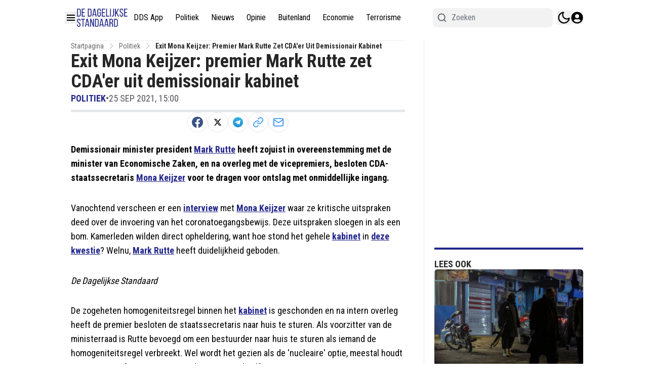

--- FILE ---
content_type: text/plain; charset=UTF-8
request_url: https://socket.multimirror.io/socket.io/?0=a&1=p&2=p&3=_&4=k&5=e&6=y&7=%3D&8=u&9=n&10=d&11=e&12=f&13=i&14=n&15=e&16=d&app_key=voPsNc4x8G9KJpR4&EIO=3&transport=polling&t=PlOiqw0
body_size: 25
content:
96:0{"sid":"aRPLYgPzQToGLbsTYC-b","upgrades":["websocket"],"pingInterval":25000,"pingTimeout":5000}2:40

--- FILE ---
content_type: text/plain; charset=UTF-8
request_url: https://socket.multimirror.io/socket.io/?0=a&1=p&2=p&3=_&4=k&5=e&6=y&7=%3D&8=v&9=o&10=P&11=s&12=N&13=c&14=4&15=x&16=8&17=G&18=9&19=K&20=J&21=p&22=R&23=4&app_key=voPsNc4x8G9KJpR4&EIO=3&transport=polling&t=PlOiqw2
body_size: 23
content:
96:0{"sid":"aZirtB1bUYuXH04lYC-c","upgrades":["websocket"],"pingInterval":25000,"pingTimeout":5000}2:40